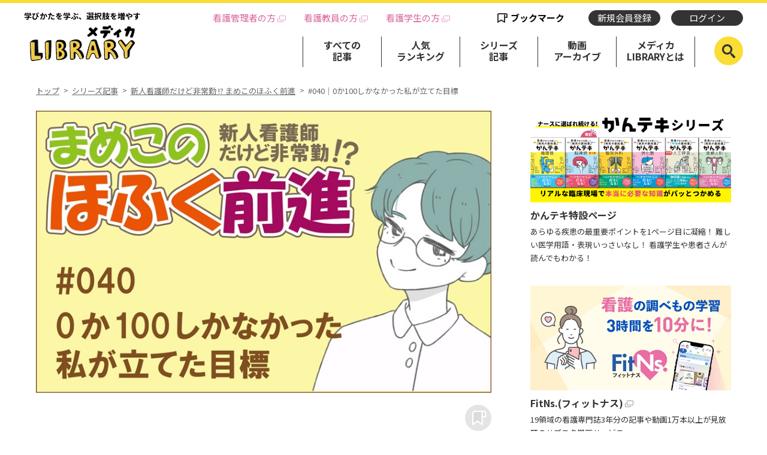

--- FILE ---
content_type: text/html; charset=UTF-8
request_url: https://ml.medica.co.jp/series/mameko/1236/
body_size: 32012
content:
<!doctype html>
<html lang="ja">
<head>
<meta charset="utf-8">
<meta name="viewport" content="width=device-width,user-scalable=0">

<title>新人看護師だけど非常勤 !? まめこのほふく前進｜#040｜0か100しかなかった私が立てた目標 | 新人看護師だけど非常勤 !? まめこのほふく前進 | メディカLIBRARY</title>

<link rel="shortcut icon" href="/favicon.ico">
<link rel="icon" href="/favicon.ico">
<link rel="apple-touch-icon" href="/favicon.png">

<meta name="description" content="学びかたを学ぶ、選択肢をふやす">
	<meta name="thumbnail" content="https://ml.medica.co.jp/files/20221017/ab8ab4ad77b7f9731da365b931af10451971e330.jpg">
	<meta property="og:type" content="article">
	<meta property="og:title" content="新人看護師だけど非常勤 !? まめこのほふく前進｜#040｜0か100しかなかった私が立てた目標 | 新人看護師だけど非常勤 !? まめこのほふく前進 | メディカLIBRARY">
	<meta property="og:url" content="https://ml.medica.co.jp/series/mameko/1236/">
	<meta property="og:image" content="https://ml.medica.co.jp/files/20221017/ab8ab4ad77b7f9731da365b931af10451971e330.jpg">
	<meta property="og:site_name" content="メディカLIBRARY">
	<meta property="og:description" content="学びかたを学ぶ、選択肢をふやす">
	<meta name="twitter:image" content="https://ml.medica.co.jp/files/20221017/ab8ab4ad77b7f9731da365b931af10451971e330.jpg">
	<meta name="twitter:card" content="summary_large_image" />
	<script type="text/javascript" src="/themes/default/js/jquery-3.3.1.min.js"></script>
	<link rel="stylesheet" media="all" href="/themes/default/css/style.css">
	<link rel="stylesheet" media="all" href="/themes/default/css/slick.css">
	<link rel="stylesheet" media="all" href="/themes/default/css/slick-theme.css">
	<script type="text/javascript" src="/themes/default/js/slick.min.js"></script>
	<script type="text/javascript" src="/themes/default/js/bodyScrollLock.min.js"></script>
    <script type="text/javascript" src="/themes/default/js/micromodal.min.js"></script>
	<script type="text/javascript" src="/themes/default/js/common.js"></script>
	<script src="https://cdnjs.cloudflare.com/ajax/libs/nunjucks/3.0.1/nunjucks.min.js"></script>
	<script src="/themes/default/js/api_templating.js" defer></script>
	<script src="https://cdn.jsdelivr.net/npm/js-cookie@2/src/js.cookie.min.js"></script><!-- Google Tag Manager -->
<script>(function(w,d,s,l,i){w[l]=w[l]||[];w[l].push({'gtm.start':
new Date().getTime(),event:'gtm.js'});var f=d.getElementsByTagName(s)[0],
j=d.createElement(s),dl=l!='dataLayer'?'&l='+l:'';j.async=true;j.src=
'https://www.googletagmanager.com/gtm.js?id='+i+dl;f.parentNode.insertBefore(j,f);
})(window,document,'script','dataLayer','GTM-5GHWN59');</script>
<!-- End Google Tag Manager -->

<!-- Global site tag (gtag.js) - Google Analytics -->
<script async src="https://www.googletagmanager.com/gtag/js?id=UA-21923747-24"></script>
<script>
  window.dataLayer = window.dataLayer || [];
  function gtag(){dataLayer.push(arguments);}
  gtag('js', new Date());
  gtag('config', 'UA-21923747-24', {
    'linker': {
      'domains': ['library.medica.co.jp', 'api-library.medica.co.jp', 'ml.medica.co.jp']
    }
  });
</script>
</head>
<body>

<header>
	<h1 id="logo"><span>学びかたを学ぶ、<br class="spOnly">選択肢を増やす</span>
		<a href="/"><img src="/themes/default/img/logo.svg" width="210" height="72" alt="メディカLIBRARY"></a>
	</h1>

	<nav id="gNavi">
		<div class="headTop">
			<ul class="headLinks pcFlex">
				<li><a href="https://kango.medica.co.jp/" id="link-header-001" target="_blank">看護管理者の方</a></li>
				<li><a href="https://ml.medica.co.jp/rapport/" id="link-header-002" target="_blank">看護教員の方</a></li>
				<li><a href="https://store.medica.co.jp/f/student_lp.html" id="link-header-003" target="_blank">看護学生の方</a></li>
			</ul>
			<ul class="headMembers">
				<li class="headBookmark is-pc">
									<button class="headBookmark__popup" type="button" data-micromodal-trigger="dialog-login">ブックマーク</button>
								</li>
				<li class="headRegistration">
											<a class="headRegistration__newMember" href="https://store.medica.co.jp/signup/?utm_source=library_NewMemberRegistration&utm_medium=library_Newmember_button&utm_campaign=library_NewMemberRegistration_Newmember_button" target="_blank">新規会員登録</a>
									</li>
				<li class="headStatus">
											<button class="headStatus__login" type="button" data-micromodal-trigger="dialog-login">ログイン</button>
									</li>
			</ul>
		</div>
		<ul class="mainNav pcFlex">
			<li><a href="/all/">すべての<br>記事</a></li>
			<li><a href="/ranking/">人気<br>ランキング</a></li>
			<li><a href="/series/">シリーズ<br>記事</a></li>
			<li><a href="/all-m/">動画<br>アーカイブ</a></li>
			<li><a href="/howto/">メディカ<br>LIBRARYとは</a></li>
			<li class="mainNavBookmark is-sp">
							<button class="mainNavBookmark__popup" type="button" data-micromodal-trigger="dialog-login">ブックマーク</button>
						</li>
		</ul>
		<p class="spOnly close"><img src="/themes/default/img/icon_close_nav.svg" width="40" height="40" alt="×"></p>
	</nav>
	<div id="headSearch">
		<p id="headSearchBtn"><img src="/themes/default/img/icon_search.svg" width="22" height="23" alt="検索リンク"></p>
		<div class="headSearchBody">
			<form class="search-form" method="get">
				<div class="headSearchSelect">
					<input class="visually-hidden" type="radio" name="cat" id="article" value="article" checked />
					<label for="article">記事</label>
					<input class="visually-hidden" type="radio" name="cat" id="movie" value="movie" />
					<label for="movie">動画</label>
				</div>
				<div class="headSearchKeywords">
					<input class="search-input" type="text" name="s" placeholder="キーワードを入力してください" title="検索" id="SearchWord">
					<button class="SearchBtn"><img src="/themes/default/img/icon_search.svg" width="22" height="23" alt=""></button>
				</div>
			</form>
		</div>
	</div><!-- search -->

	<p class="spOnly" id="spMenu"><span></span></p>
</header>


<link rel="stylesheet" type="text/css" href="/themes/default/css/series.css">
<link rel="stylesheet" type="text/css" href="/themes/default/css/check-modal.css">
<script type="text/javascript" src="/themes/default/js/check-modal.js" defer></script>
<main data-article-id="1236"
  data-article-chk="26869168">

  <ul class="spHeadNavi flex spOnly">
    <li><a href="/all/">すべての<br>記事</a></li>
    <li><a href="/ranking/">人気<br>ランキング</a></li>
    <li><a href="/series/">シリーズ<br>記事</a></li>
    <li><a href="/all-m/">動画<br>アーカイブ</a></li>
    <li><a href="/howto/">メディカ<br>LIBRARYとは</a></li>
</ul>
  <ul class="breadcrumb pcOnly">
    <li><a href="/">トップ</a></li>
    <li><a href="/series">シリーズ記事</a></li>
    <li><a href="/series/mameko">新人看護師だけど非常勤 !? まめこのほふく前進</a></li>
    <li>#040｜0か100しかなかった私が立てた目標</li>
    <!-- <li>#024　私に鎖をかけたのは私</li> -->
  </ul>
  

  <div class="pcFlex inner">
   <div class="mainColumn detail">
    <article>

              <figure class="mv">
          <img src="/files/20221017/ab8ab4ad77b7f9731da365b931af10451971e330.jpg"
             alt="新人看護師だけど非常勤 !? まめこのほふく前進｜#040｜0か100しかなかった私が立てた目標">
        </figure>
      
              <div class="article__bookmark">
                          <button class="out" type="button" data-micromodal-trigger="dialog-login">
                  <img src="/themes/default/img/icon_bookmark_off.svg" alt="">
              </button>
                      </div>
      
      <h1>新人看護師だけど非常勤 !? まめこのほふく前進｜#040｜0か100しかなかった私が立てた目標</h1>
      
      <time datetime="2022-10-20">2022/10/20</time>
              <p class="tag">
                  <a class="article-item-tag" href="/search/?t=まめこ" rel="tag">まめこ</a>
                  <a class="article-item-tag" href="/search/?t=新人看護師" rel="tag">新人看護師</a>
                </p>
      
      <section class="article-body">
        <p style="display:none;"></p>
      <p class="article-paragraph"><strong>農林大学校に退学届の提出や寮の荷物整理に向かう電車の中でこれまでの学校生活を思い起こしています。友だちからのリクエストで農林大学校内で始めたダンス練習。参加者との温度差で感じたフラストレーションが小学校時代を思い出させます。不登校だったものの医師の助言によって学校を休みたいときに休めるようになり、ゆったりと過ごしていました。ところが、友だちが塾に行き始めると自分との差がどんどん開いていくことを感じ、自分の将来についても不安を持つようになりました。そこで、自分に見えている世界のなかから、自分でも届くかもしれないと、看護師を目指すことを決意したのです&hellip;&hellip;</strong></p>
<p><b>

<a href="https://ml.medica.co.jp/search/?t=%E3%81%BE%E3%82%81%E3%81%93" target="_blank">▼バックナンバーを読む</a>

</b></p><h2 class="article-larage-heading">運動ができても意味がない？</h2>
<p class="article-paragraph">勉強ができなくても運動はできるから。<br />
そう思って自尊心を保っていましたが、中学受験をするクラスメイトに「受験には運動神経は関係ないよ。受験科目に体育はないからね」と言われました。<br />
<br />
薄々わかっていたことだけど、やっぱりそうなんだな〜。<br />
だよな〜と思いました。<br />
<br />
でも、勉強したいとは思わない。<br />
とりあえず、学校に行くことを継続しよう。<br />
それがいま、まずは私ができる精いっぱいの努力でした。<br />
<br />
勉強はその次でした。<br />
中学からは勉強を始められたらいいなと考えていました。<br />
<br />
それからというもの、座っていないといけないから座っていた授業を、なんとなくちゃんと受けてみることにしました。教科書を開いて、黒板を見ているだけだけど、受けようと思って受けるのは、ただ座っていただけとは何かが違います。<br />
<br />
暇になると意識がどこかにいっちゃうので、最初は教科書を開いて、落書きをしながら、黒板をぼんやりと眺めていました。先生の授業展開に合わせて、教科書をめくるところからスタートです。</p>
<h2 class="article-larage-heading">幼い私のストレス対処方法</h2>
<p class="article-paragraph">そうして5、6年生の2年間、嫌なことがあっても、日直がやりたくなくても、眠たくても、学校に行きました。<br />
<br />
0か100の性格だったので、家を出たいと思っている時間に間に合わないとなると、いままでは学校を休んでいました。<br />
<br />
母親に「まだ間に合うんだから行きなさい」と言われても、出ようと思っていた時間に間に合わなかったら絶対に外に出られません。どうしても出たくないのです。<br />
<br />
自分の意志に反して出ようとすると、全身の細胞が地団駄を踏んで泣き出します。そうなったら誰も止められません。自分を落ち着かせるために泣き始めたら2時間ほど泣きわめき続けます（この体力はどこから出てくるんでしょうか）。<br />
<br />
中学生になっても、高校生になっても、泣き始めると2時間コースでした。ですが、看護学生時代は泣きたくても泣けなくなっていました。<br />
<br />
泣き始めると長くなり、それによって寝る時間が遅くなり、実習の質が落ちることのほうがストレスだったからです。泣く感覚さえ忘れてしまっていた時期があります。<br />
<br />
そう考えると、泣ける時間があるときのほうが恵まれていたのかもしれません。<br />
<br />
<br />
小学4年生のころには、泣きわめくスイッチが入らないように、自分で「嫌だ」としっかり主張して、それを貫けるようになっていましたが、幼いころは主張しても「周りは当たり前にしてるから」と、嫌でもやらないといけなかったり、嫌な空間にいないといけなかったので、よく泣きわめいていました。<br />
<br />
ほかの子どもが我慢できることでも、過敏性ゆえに自分では対処できないほどのストレスに晒されていたんだと思います。泣くことは、私にとってSOSであり、ストレス対処方法でした。<br />
<br />
聞いた話では、クリニックを受診した際に私が泣きすぎて診察できないからと、母は受付から何も言われないまま、ただひたすら最後の順番まで待たされ、看護師には「こんなんじゃ診察できないから最後にしたよ」と言われたそうです。違うクリニックでは、診察が嫌すぎて、終わった瞬間、私は裸足でクリニックから飛び出して行ったという話もあります。<br />
<br />
<br />
また、親戚の祝賀会に強制的に参加させられ、フォーマルな服を着ていい子にしていなければならなかったときのことです。最初は普通に泣いていた私は、ストレス過多で自分の拳を口に突っ込みながら泣いていた記憶があります。<br />
<br />
このときは顎が外れそうでしたが、でも、それが唯一その場でできるストレス対処方法でした。</p>
<h2 class="article-larage-heading">発達障害を持っている子の育児</h2>
<p class="article-paragraph">後にわかりましたが、学校に間に合う時間でも1分でも超えてしまったら家から出られない、0か100の考えはASD（自閉スペクトラム症）の特性でした。<br />
<br />
本当に母は育児がたいへんだったと思います。<br />
<br />
過去の私の様子を母から聞くと、なぜ虐待されなかったのだろうかと不思議に思うほどです。母は我慢強く、わかり合えない相手をわかろうとし続けてくれました。育児本を読んでも知りたい回答が載っていないなか、模索しながらの育児を続け、母はパニック障害になってしまいました。<br />
<br />
私は、母のような人を新たに生み出さないために、こうして自身の話をできるだけリアルに書きたいと思っています。</p>
<h2 class="article-larage-heading">一度決めたから</h2>
<p class="article-paragraph">毎日学校に行くとなったら、家を出る時間までにちゃんと支度を終わらせなければならず、そのためには寝坊ができません。時間に間に合わなかったら絶対に行けないタイプだと、私自身がわかっていたからこそ、毎日同じ時間に起き続けました（ただし、これが後に強迫症状として私を苦しめることになります）。<br />
<br />
人生で初めて、自分が立てた目標を達成したはじめての経験でした。</p>
<p><b>

<a href="https://ml.medica.co.jp/search/?t=%E3%81%BE%E3%82%81%E3%81%93" target="_blank">▼バックナンバーを読む</a>

</b></p><p></p><div style="line-height: 1.4em"><span style="font-size: 1.2rem; color: rgb(102, 0, 0);"><b>プロフィール：まめこ</b></span><b><br></b>5年一貫の看護高校卒業後、林業学校に進学。現在は、病院と皮膚科クリニック のダブルワークをしながら、発達障害を持っていても負担なく働ける方法を模索中。ひなたぼっこが大好きで、天気がいい日はベランダでご飯を食べる。ちょっとした自慢はメリル・ストリープと握手したことがあること。最果タヒ著『君の言い訳は、最高の芸術』が好きな人はソウルメイトだと思ってる。ゴッホとモネが好き。夜中に食べる納豆ごはんは最強。</div>



<br><br>      </section>

    </article>

    <ul class="pager">
              <li class="prev"><a href="/series/mameko/1198/">前の記事へ</a></li>
                    <li class="next"><a href="/series/mameko/1259/">次の記事へ</a></li>
          </ul>

    <p class="backnumberLink">
      <a href="/series/mameko"
         target="_blank">新人看護師だけど非常勤 !? まめこのほふく前進<br class="spOnly"><span class="pcOnly">　</span>
         バックナンバーへ
      </a>
    </p>

          <p class="bnr"
  ><a href="https://api-library.medica.co.jp/fitns_entry/?utm_source=library_banner&amp;utm_medium=library_pr&amp;utm_campaign=LIBRARY_CTA20220325"
    target="_blank"
  ><img src="/img/bnr_cta.png" alt="FitNS."
  ></a
></p>
    
    
    <dl class="share">
      <dt>＼この記事をシェアする／</dt>
      <dd>
        <ul class="flex">
          <li><a href="https://www.facebook.com/sharer/sharer.php?u=https%3A%2F%2Fml.medica.co.jp%2Fseries%2Fmameko%2F1236%2F"
            target="_blank"
            ><img src="/themes/default/img/sns/icon_fb.svg" width="50" height="50" alt="Facebook"></a></li>
          <li><a href="https://twitter.com/intent/tweet?text=%E6%96%B0%E4%BA%BA%E7%9C%8B%E8%AD%B7%E5%B8%AB%E3%81%A0%E3%81%91%E3%81%A9%E9%9D%9E%E5%B8%B8%E5%8B%A4%20%21%3F%20%E3%81%BE%E3%82%81%E3%81%93%E3%81%AE%E3%81%BB%E3%81%B5%E3%81%8F%E5%89%8D%E9%80%B2%EF%BD%9C%23040%EF%BD%9C0%E3%81%8B100%E3%81%97%E3%81%8B%E3%81%AA%E3%81%8B%E3%81%A3%E3%81%9F%E7%A7%81%E3%81%8C%E7%AB%8B%E3%81%A6%E3%81%9F%E7%9B%AE%E6%A8%99&amp;url=https%3A%2F%2Fml.medica.co.jp%2Fseries%2Fmameko%2F1236%2F"
            target="_blank"
            ><img src="/themes/default/img/sns/icon_x.svg" width="50" height="50" alt="X"></a></li>
          <li><a href="https://social-plugins.line.me/lineit/share?url=https%3A%2F%2Fml.medica.co.jp%2Fseries%2Fmameko%2F1236%2F"
            target="_blank"
            ><img src="/themes/default/img/sns/icon_line.svg" width="50" height="50" alt="LINE"></a></li>
        </ul>
      </dd>
    </dl>

  </div><!-- /.mainColumn -->

<div class="side">


<!-- 関連商品 PC -->

    <script type="text/x-template" data-api-ref="/parts?type=side">
      <ul class="sideBnr">
        {% for item in items %}
        <li>
          <a href="{{ item.url }}"
             target="{% if item.target > 0 %}_blank{% else %}_self{% endif %}"
            ><img src="{{ item.media_file }}" alt="">
            <h3{% if (item.target > 0) %} class="window"{% endif %}>{{ item.title }}</h3>
          </a>
          <p class="ws-preline">{{ item.outline }}</p>
        </li>
        {% endfor %}
      </ul>
    </script>

    <dl class="sideNews sideBox">
        <dt>新着記事</dt>
        <dd>
         <script type="text/x-template" data-api-ref="/all?limit=5">
            <ul>
              {% for article in articles %}
              <li><a href="{{ article.url }}">
                <figure><img src="{{article.thumbnail}}" alt="{{article.title}}"></figure>
                <div>
                  <time>{{ article.published_at|date('Y.m.d') }}</time>
                  <p>{{ article.title|truncate(31, true) }}</p>
                </div>
              </a></li>
              {% endfor %}
            </ul>
          </script>
          <a href="/all/">新着記事の一覧へ</a>
        </dd>
    </dl>

    <dl class="sideRanking sideBox">
      <dt>このシリーズ記事の人気ランキング</dt>
      <dd>
        <script type="text/x-template" data-api-ref="/ranking?limit=5&amp;category_id=110">
          <ul>
            {% for article in articles %}
              <li><a href="{{article.url}}">
                <p class="rank">No.<span>{{loop.index}}</span></p>
                <figure><img src="{{ article.thumbnail }}" alt="{{ article.title }}"></figure>
                <div>
                <time>{{ article.published_at|date('Y.m.d') }}</time>
                <p>{{ article.title|truncate(31, true) }}</p>
                </div>
              </a></li>
            {% endfor %}
          </ul>
        </script>
        <a href="/series/mameko?order=rank">このシリーズ記事の人気ランキング一覧へ</a>
      </dd>
    </dl>

    <dl class="sideRanking sideBox">
      <dt>すべての記事の人気ランキング</dt>
      <dd>
        <script type="text/x-template" data-api-ref="/ranking?limit=5">
          <ul>
            {% for article in articles %}
              <li><a href="{{article.url}}">
                <p class="rank">No.<span>{{loop.index}}</span></p>
                <figure><img src="{{ article.thumbnail }}" alt="{{ article.title }}"></figure>
                <div>
                <time>{{ article.published_at|date('Y.m.d') }}</time>
                <p>{{ article.title|truncate(31, true) }}</p>
                </div>
              </a></li>
            {% endfor %}
          </ul>
        </script>
      </dd>
    </dl>
  </div><!-- /.side -->
  
<!-- 関連商品 SP -->

</div>
  
  <ul class="breadcrumb spOnly">
    <li><a href="/">トップ</a></li>
    <li><a href="/series">シリーズ記事</a></li>
    <li><a href="/">新人看護師だけど非常勤 !? まめこのほふく前進</a></li>
    <li>#040｜0か100しかなかった私が立てた目標</li>
    <!-- <li>#024　私に鎖をかけたのは私</li> -->
  </ul>


</main><!-- main -->

<script type="text/javascript">
$(document).ready(function() {

  // youtube
  $('iframe').each(function(){
    var p = $(this).parent();
    p.addClass('youtube-wrap');
  });

});
setTimeout(function(){
  const postData = {};
  const el = document.querySelector('*[data-article-id]');
  if (el) {
    postData.id = el.getAttribute('data-article-id');
    postData.chk = el.getAttribute('data-article-chk');
    $.post('/article/ranking/increment', postData);
  }
}, 10);
const BookmarkBtn = $('.btn_bookmark');
const OnBtnImg = '/themes/default/img/icon_bookmark_on.svg';
const OffBtnImg = '/themes/default/img/icon_bookmark_off.svg';

if ( BookmarkBtn.length > 0 )
	{
    BookmarkBtn.each(function(index, element){
      var targetid = $(this).data('targetid');
      var elm = $(this);
        $.ajax({
        url      : '/bookmark/btns.json',
        type: 'POST',
        data     : {
          type      : 0,
          target_id : targetid
        }
      }).done(function(json){
        if( json.res != 'OK' )
        {
          return;
        }
        if ( json.bookmark )
        {
          elm.children('img').attr('src', OnBtnImg);
        } else {
          elm.children('img').attr('src', OffBtnImg);
        }
      });
    });

	}
	// クリック
	BookmarkBtn.on('click', function(e){
    var targetid = $(this).data('targetid');
    var url = $(this).data('url');
    var uri = new URL(window.location.href);
    var status = $(this).data('status');
    var elm = $(this);
		if (status == true) {
      $.ajax({
        url      : '/bookmark/update.json',
        type: 'POST',
        data     : {
          type      : 0,
          url:uri.hostname + url,
          target_id : targetid
        }
      }).done(function(json){
        if( json.res != 'OK' )
        {
          return;
        } 
        if ( json.bookmark )
        {
          elm.children('img').attr('src', OnBtnImg);
        }
        else
        {
          elm.children('img').attr('src', OffBtnImg);
        }
      });
    }
	});
</script>

  <!-- ログインフォーム -->

<div id="dialog-login" class="dialog" aria-hidden="true">
    <div class="dialog__backdrop" data-micromodal-close></div>
    <div class="dialog__document dialog-login" tabindex="-1" role="dialog" aria-modal="true" aria-labelledby="title-login">
        <div class="dialog-login__inner">
            <h2 id="title-login" class="dialog-login__title">ログイン</h2>
            <p class="dialog-login__text">メディカID（メールアドレス）とパスワードを入力してください。<br>【メディカID（メールアドレス）のアカウントをご使用いただけます】</p>
            <p class="dialog-login__error"></p>
            <div class="dialog-login__form-wrapper">
				<form action="" method="post" id="login_form">
                    <div class="form__group">
                        <p class="form__group-header">
                            <label class="form__group-label" for="loginEmail">メディカID（メールアドレス）</label>
                        </p>
                        <div class="form__group-content">
                            <div class="form__text-input">
                                <p class="text-input">
                                    <input id="loginEmail" class="text-input__body" type="email" name="login_id" id="" autocomplete="email" required aria-required="true">
                                </p>
                            </div>
                            <p class="form__error" role="alert" id="errorEmail"></p>
                        </div>
                    </div>
                    <div class="form__group">
                        <p class="form__group-header">
                            <label class="form__group-label" for="loginPassword">パスワード</label>
                        </p>
                        <div class="form__group-content">
                            <div class="form__text-input">
                                <p class="text-input">
                                    <input id="loginPassword" class="text-input__body" type="password" name="login_pw" autocomplete="current-password" required aria-required="true">
                                </p>
                            </div>
                            <p class="form__error" role="alert" id="errorPassword"></p>
                        </div>
                    </div>
                    <div class="form__group">
                        <label class="privacy">
                            <input id="loginOmit" class="checkbox-input" type="checkbox" name="autologin" required aria-required="true">
                            <span class="checkbox-icon"></span>
                            <span class="privacy__text">ログイン状態を保持する</span>
                        </label>
                    </div>
                    <div class="form__btn-wrapper">
                        <button class="form__btn" type="button" id="login_btn">ログイン</button>
                    </div>
					<input type="hidden" class="token" name="_token_id" value="3b4cf10aa5cef95b8df3367cb4a0f1404769ffaf812c5809960b146cd306043e1a8f9846cccbb08c80c08370a9057f7341035e9cbdeba563f980a12bdda0632c">                </form>
            </div>
            <p class="dialog-login__link">
                <a href="https://store.medica.co.jp/signin">パスワードをお忘れの方はこちら</a>
            </p>
            <p class="dialog-login__link">
                <a href="https://store.medica.co.jp/signup/?utm_source=library_NewMemberRegistration&utm_medium=library_login_button&utm_campaign=library_NewMemberRegistration_login_button" target="_blank">新規会員登録はこちら</a>
            </p>
        </div>
        <button class="dialog__close" type="button" data-micromodal-close></button>
    </div>
</div>

<div id="dialog-check" class="dialog" aria-hidden="true">
    <div class="dialog__backdrop"></div>
    <div class="dialog__document dialog-check" tabindex="-1" role="dialog" aria-modal="true" aria-labelledby="title-login">
        <div class="dialog-check__inner">
            <p class="dialog-check__lede">こちらには、国内の医療関係者を対象に医療用医薬品等を適正に<br class="pcOnly">ご使用いただくための情報を掲載しています。<br>
            一般の方および国外の医療関係者に対する情報提供を目的としたものではないことをご了承ください。</p>
            <h2 class="dialog-check__title">あなたは医療従事者ですか？</h2>
            <div class="dialog-check__btns">
                <button id="modal-confirm" class="dialog-check__btn" type="submit">はい</button>
                <a class="dialog-check__btn dialog-check__btn--no" href="/">いいえ</a>
            </div>
        </div>
    </div>
</div>




<footer>
	<div class="inner pcFlex">
		<div class="footLogo">
			<p class="footLogo__main"><a href="/"><img src="/themes/default/img/logo.svg" width="200" height="68" alt="メディカLIBRARY"></a><br>
			<a href="https://www.medica.co.jp/corporate/" target="_blank">from<img src="/themes/default/img/logo_medica.svg" width="152" height="17" alt="株式会社メディカ出版"></a>
			</p>
			<ul class="footLogo__sns">
				<li><a href="https://twitter.com/medicashuppan" target="_blank"><img src="/themes/default/img/icon_x.svg" width="26" height="26" alt="X">メディカ出版公式</a></li>
				<li><a href="https://lin.ee/ceA3MAwV" target="_blank"><img src="/themes/default/img/icon_line.svg" width="26" height="26" alt="LINE">メディカ出版公式</a></li>
			</ul>
		</div>
		<div class="footNav flex">
			<div class="pcFlex">
				<ul>
					<li><a href="/all/">すべての記事</a></li>
					<li><a href="/ranking/">人気ランキング</a></li>
					<li><a href="/series/">シリーズ記事</a></li>
					<li><a href="/all-m/">動画アーカイブ</a></li>
					<li><a href="/howto/">メディカLIBRARY<br class="spOnly">とは</a></li>
					<li class="footNav__Bookmark">
											<button class="footNav__Bookmark-popup" type="button" data-micromodal-trigger="dialog-login">ブックマーク</button>
										</li>
				</ul>
				<ul>
					<li><a href="https://kango.medica.co.jp/" target="_blank" class="window">看護管理者の方</a></li>
					<li><a href="https://ml.medica.co.jp/rapport/" target="_blank" class="window">看護教員の方</a></li>
					<li><a href="https://store.medica.co.jp/f/student_lp.html" target="_blank" class="window">看護学生の方</a></li>
				</ul>
			</div>
			<div class="pcFlex">
				<ul>
					<li><a href="https://api-library.medica.co.jp/fitns_entry/" target="_blank" class="window">FitNs.（フィットナス）</a></li>
					<li><a href="https://api-library.medica.co.jp/bens_entry/" target="_blank" class="window">BeNs.（ビーナス）</a></li>
					<li><a href="https://database.medica.co.jp/yomedica/" target="_blank" class="window">ヨメディカ</a></li>
					<li><a href="https://database.medica.co.jp/" target="_blank" class="window">コンテンツライブラリ</a></li>
				</ul>
				<ul>
					<li><a href="https://www.medica.co.jp/corporate/" target="_blank" class="window">会社概要</a></li>
					<li><a href="https://store.medica.co.jp/agreement.html" target="_blank" class="window">利用規約</a></li>
					<li><a href="https://store.medica.co.jp/privacy.html" target="_blank" class="window">個人情報への取り組み</a></li>
					<li><a href="https://store.medica.co.jp/medicaid.html" target="_blank" class="window">メディカIDとは</a></li>
				</ul>
			</div>
		</div>
	</div>
	<small>Copyright &copy; MEDICUS SHUPPAN,Publishers Co., Ltd.All Rights Reserved.</small>
</footer>


</body>
</html>

--- FILE ---
content_type: text/css
request_url: https://ml.medica.co.jp/themes/default/css/series.css
body_size: 8337
content:
@charset "UTF-8";
/*
series
*/
/*----------------------------------------------
              Series all
---------------------------------------------*/
.seriesTitle {
  border-top: 4px #fadd35 solid;
  background: url("../img/bg_ttl_series.png") no-repeat center bottom/auto 61px;
  max-width: 1160px;
  margin: 0 auto 60px;
  padding: 28px 0 32px;
  font-size: 30px;
  font-weight: 700;
  text-align: center;
  line-height: 1.1;
}

@media screen and (min-width: 1160px) {
  .seriesTitle {
    border-top: 4px #fadd35 solid;
    background: url("../img/bg_ttl_series.png") no-repeat 95% bottom/auto 61px;
  }
} /*-PC only-*/
.seriesList li {
  margin-bottom: 40px;
}

.seriesList li figure {
  position: relative;
  max-width: 760px;
  margin: 0 auto;
}

.seriesList li figure img {
  border-radius: 10px;
}

.seriesList li figure::after {
  content: "";
  display: block;
  background: url("../img/series_arrow.png") no-repeat right bottom/100% auto;
  width: 40px;
  height: 40px;
  position: absolute;
  bottom: 0;
  right: 0;
}

.seriesList li h2 {
  margin-top: 15px;
  margin-bottom: 5px;
  font-size: 20px;
  line-height: 1.5;
}

.seriesList li p {
  color: #666666;
  font-size: 16px;
  line-height: 1.625;
}

@media screen and (min-width: 769px) {
  .seriesList li {
    width: 48.3%;
    max-width: 560px;
  }
} /*-PC only-*/
@media screen and (max-width: 768px) {
  .seriesTitle {
    border-top: 3px #fadd35 solid;
    background: url("../img/bg_ttl_series.png") no-repeat center bottom/auto 45px;
    margin: 0 auto 40px;
    padding: 24px 0 25px;
    font-size: 21px;
  }
  .seriesList li {
    margin-bottom: 30px;
  }
  .seriesList li figure::after {
    width: 36px;
    height: 36px;
  }
  .seriesList li h2 {
    margin-top: 10px;
    margin-bottom: 4px;
    font-size: 16px;
    line-height: 1.625;
  }
  .seriesList li p {
    font-size: 13px;
    line-height: 1.6;
  }
} /*-SP only-*/
/*----------------------------------------------
              Series
---------------------------------------------*/
.seriesLead {
  margin-bottom: 48px;
  font-size: 18px;
  font-weight: 700;
}

@media screen and (max-width: 768px) {
  .seriesLead {
    padding: 0 5.3%;
    margin-bottom: 32px;
    font-size: 15px;
  }
} /*-SP only-*/
/*----------------------------------------------
              article
---------------------------------------------*/
.detail article .mv {
  margin-bottom: 20px;
}
.detail article .mv .ulizahtml5.uliza-skin-skin1 {
  width: 100% !important;
  height: 100% !important;
}

.detail article h1 {
  margin-bottom: 15px;
  font-size: 32px;
  font-weight: 700;
  line-height: 1.5;
}

.detail article time {
  display: block;
  margin-bottom: 10px;
  color: #666666;
  font-size: 16px;
  font-weight: 700;
}

.detail article h2 {
  margin-top: 60px;
  margin-bottom: 20px;
  font-size: 26px;
  line-height: 1.4;
}

.detail article p + p {
  margin-top: 2em;
}

.detail article .articleLead {
  margin-top: 40px;
  font-weight: 700;
}

.articleImg {
  margin: 25px 0 25px;
  text-align: center;
}

.articleImg figcaption {
  display: block;
  padding: 12px 0 0;
  width: 100%;
  font-size: 16px;
  line-height: 1.4;
  text-align: center;
}

.profile {
  border-radius: 12px;
  background: #fcf0e6;
  padding: 25px 30px 25px;
  margin: 60px 0 0;
}

.profile h3 {
  margin-bottom: 8px;
  color: #7f4e20;
  font-size: 18px;
  line-height: 1.2;
}

.detail article .profile p {
  font-size: 14px;
  line-height: 1.86;
}

.pager {
  display: flex;
  justify-content: space-between;
  margin: 60px 0 0;
}

.pager li a {
  position: relative;
  display: block;
  border-radius: 24px;
  background: #fadd35;
  width: 200px;
  font-size: 16px;
  font-weight: 700;
  text-align: center;
  line-height: 48px;
}

.pager li a::after {
  content: "";
  position: absolute;
  top: 50%;
  right: 22px;
  display: block;
  border-top: 2px #333 solid;
  border-right: 2px #333 solid;
  width: 8px;
  height: 8px;
  margin-top: -4px;
  transform: rotate(45deg);
}

.pager .prev {
  margin: 0 auto 0 0;
}

.pager .next {
  margin: 0 0 0 auto;
}

.pager .prev a::after {
  border: none;
  border-bottom: 2px #333 solid;
  border-left: 2px #333 solid;
  right: auto;
  left: 22px;
}

.backnumberLink {
  margin-top: 25px;
  padding: 0 5.3%;
  font-size: 16px;
  line-height: 1.5;
  text-align: center;
}

.backnumberLink a {
  color: #3974e3;
  text-decoration: underline;
}

.detail .bnr {
  margin: 75px 0 0;
  text-align: center;
}

.detail .share {
  margin-top: 75px;
  text-align: center;
}

.share dt {
  margin-bottom: 15px;
  font-weight: 700;
  font-size: 16px;
}

.share dd ul {
  justify-content: center;
}

.share dd ul li {
  margin: 0 15px;
}

@media screen and (min-width: 769px) {
  .articleImg.pcFlex img {
    max-width: 50%;
  }
} /*-PC only-*/
@media screen and (max-width: 768px) {
  .detail article {
    padding: 0 5.3%;
  }
  .detail article .mv {
    margin-bottom: 15px;
  }
  .detail article h1 {
    margin-bottom: 15px;
    font-size: 20px;
    line-height: 1.6;
  }
  .detail article time {
    margin-bottom: 8px;
    font-size: 14px;
  }
  .detail article h2 {
    margin-top: 46px;
    margin-bottom: 20px;
    font-size: 18px;
  }
  .detail article p {
    font-size: 14px;
  }
  .detail article .articleLead {
    margin-top: 16px;
    font-size: 15px;
  }
  .articleImg {
    margin: 25px 0 25px;
  }
  .articleImg figcaption {
    padding: 10px 0 0;
    font-size: 12px;
  }
  .profile {
    padding: 25px 18px 25px;
    margin: 50px 0 0;
  }
  .profile h3 {
    margin-bottom: 8px;
    font-size: 16px;
  }
  .detail article .profile p {
    font-size: 13px;
    line-height: 2;
  }
  .pager {
    margin: 60px 5.3% 0;
  }
  .pager li a {
    width: 150px;
    font-size: 14px;
    line-height: 42px;
  }
  .pager li a::after {
    width: 6px;
    height: 6px;
    margin-top: -3px;
  }
  .backnumberLink {
    margin-top: 20px;
    font-size: 14px;
    line-height: 1.6;
  }
  .detail .bnr {
    margin: 55px 5.3% 0;
  }
  .detail .share {
    margin-top: 50px;
    margin-bottom: 60px;
  }
  .share dt {
    margin-bottom: 8px;
    font-size: 14px;
  }
  .share dd ul li {
    margin: 0 15px;
  }
} /*-SP only-*/
/*----------------------------------------------
              2022/03/30追記
---------------------------------------------*/
.detail article .article-small-heading {
  margin-top: 2em;
}

.detail article .article-small-heading + p {
  margin-top: 2em;
}

.detail article .article-medium-heading {
  margin-top: 2em;
}

.detail article .article-medium-heading + p {
  margin-top: 2em;
}

.detail article .article-image {
  margin-top: 32px;
}

.detail article .article-image + p {
  margin-top: 32px;
}

.detail article p + h3 {
  margin-top: 2em;
}

.detail article p + span {
  display: inline-block;
  margin-top: 2em;
}

.detail article p + ansp {
  display: inline-block;
  margin-top: 2em;
}

.detail .article__bookmark {
  width: 44px;
  margin-left: auto;
}
@media screen and (max-width: 768px) {
  .detail .article__bookmark {
    margin-bottom: 10px;
  }
}

.detail article .mv .in {
  display: none;
}
.detail article .mv .out {
  display: block;
}
.detail article .mv .out button {
  width: 100%;
  display: block;
  border: none;
  padding: 0;
  background-color: transparent;
}
.detail article .mv .movie-thumb {
  overflow: hidden;
  position: relative;
}
.detail article .mv .movie-thumb img {
  width: 100%;
  transition: 0.2s ease-in-out;
}
.detail article .mv .movie-thumb:after {
  transition: 0.2s ease-in-out;
  content: "";
  position: absolute;
  top: 50%;
  left: 50%;
  transform: translate(-50%, -50%);
  width: 89px;
  height: 89px;
  background-image: url("/img/icon_movie-play.png");
  background-size: 100% 100%;
}
@media screen and (max-width: 768px) {
  .detail article .mv .movie-thumb:after {
    width: 45px;
    height: 45px;
  }
}
.detail article .mv:hover .movie-thumb img {
  opacity: 0.8;
  transform: scale(1.03, 1.03);
}
.detail article .mv:hover .movie-thumb:after {
  opacity: 0.8;
}

.is-login .detail article .mv .in {
  display: block;
  width: 100% !important;
  height: 35.4vw !important;
  max-height: 407px !important;
}
@media screen and (max-width: 768px) {
  .is-login .detail article .mv .in {
    max-height: none;
    height: 47.8vw !important;
  }
}
.is-login .detail article .mv .out {
  display: none;
}

--- FILE ---
content_type: text/css
request_url: https://ml.medica.co.jp/themes/default/css/check-modal.css
body_size: 2066
content:
@charset "UTF-8";

.dialog-check {
  width: 100%;
  max-width: 925px;
  background-color: #fff;
  border-radius: 10px;
}

.dialog-check__inner {
  padding: 34px 4.8648648649% 35px;
}
@media screen and (max-width: 768px) {
  .dialog-check__inner {
    padding: 25px 15px 26px;
  }
}

.dialog-check__lede {
  text-align: center;
  font-size: 18px;
  line-height: 1.666;
  margin-bottom: 25px;
}
@media screen and (max-width: 768px) {
  .dialog-check__lede {
    text-align: left;
    font-size: 14px;
    line-height: 2;
    font-feature-settings: normal;
  }
}

.dialog-check__title {
  font-size: 20px;
  line-height: 1.5;
  text-align: center;
}
@media screen and (max-width: 768px) {
  .dialog-check__title {
    font-size: 16px;
  }
}

.dialog-check__btns {
  display: flex;
  justify-content: center;
  margin-top: 25px;
}
@media screen and (max-width: 768px) {
  .dialog-check__btns {
    display: block;
  }
}

.dialog-check__btn {
  position: relative;
  display: flex;
  align-items: center;
  justify-content: center;
  border-radius: 9999px;
  background: #fadd35;
  width: 402px;
  height: 60px;
  padding: 0;
  font-size: 18px;
  font-weight: 700;
  text-align: center;
  line-height: 1.55;
  border: none;
  cursor: pointer;
  -webkit-appearance: none;
     -moz-appearance: none;
          appearance: none;
  transition: opacity 0.4s ease-in-out;
  color: #333;
}
@media screen and (max-width: 768px) {
  .dialog-check__btn {
    width: 100%;
    height: 50px;
    font-size: 16px;
  }
}
.dialog-check__btn:hover {
  opacity: 0.8;
}
.dialog-check__btn + .dialog-check__btn {
  margin-left: 20px;
}
@media screen and (max-width: 768px) {
  .dialog-check__btn + .dialog-check__btn {
    margin-left: 0;
    margin-top: 20px;
  }
}
.dialog-check__btn::after {
  content: "";
  position: absolute;
  top: 50%;
  right: 20px;
  transform: translateY(-50%) rotate(225deg);
  display: block;
  content: "";
  width: 8px;
  height: 8px;
  border-left: 2px solid #333;
  border-bottom: 2px solid #333;
}

.dialog-check__btn--no {
  background-color: #e4e4e4;
}

--- FILE ---
content_type: application/javascript
request_url: https://ml.medica.co.jp/themes/default/js/check-modal.js
body_size: 688
content:
$(function() {
   const modalUrl = [
      '/series/single/1760/'
   ];
   const pathName = location.pathname;
   if (modalUrl.includes(pathName) === true) {
      modal();
   }
});

function modal(){
   $('#modal-confirm').on('click', function() {
      Cookies.set('enter', 'on');
      $('#dialog-check').removeClass('is-open');
      $('#dialog-check').attr('aria-hidden', 'true');
      bodyScrollLock.clearAllBodyScrollLocks();
    });
  const enter = Cookies.get('enter');
  if (enter != 'on') {
     $('#dialog-check').addClass('is-open');
     $('#dialog-check').attr('aria-hidden', 'false');
     bodyScrollLock.disableBodyScroll(document.getElementById('dialog-check'));
  }
};

--- FILE ---
content_type: image/svg+xml
request_url: https://ml.medica.co.jp/themes/default/img/icon_bookmark_off.svg
body_size: 710
content:
<svg id="_レイヤー_2" xmlns="http://www.w3.org/2000/svg" width="36" height="36" viewBox="0 0 36 36"><defs><style>.cls-3{fill:#dbdbdd}</style></defs><g id="_レイヤー_1-2"><circle cx="18" cy="18" r="18" style="fill:#e4e4e4"/><path d="M25.65 8.1H13.12c-1.78 0-3.22 1.46-3.22 3.26V27.1c0 .34.19.65.49.81.3.15.66.12.93-.09l5.76-4.32 5.77 4.32c.16.12.34.18.53.18.14 0 .27-.03.4-.09.3-.15.49-.46.49-.81v-10h3.65c.48 0 .87-.41.87-.91v-4.78c0-1.82-1.41-3.3-3.15-3.3Z" style="fill:#fff"/><path class="cls-3" d="M17.68 21.66a.9.9 0 0 0-1.08 0l-4.91 3.64V11.36c0-.81.65-1.46 1.46-1.46h9.79c-.32.48-.45 1.45-.45 1.46V25.3l-4.81-3.64ZM24.3 15.3H27v-3.91c0-.82-.57-1.49-1.35-1.49s-1.35.67-1.35 1.49v3.91Z"/></g></svg>

--- FILE ---
content_type: application/javascript
request_url: https://ml.medica.co.jp/themes/default/js/api_templating.js
body_size: 1809
content:

// data-api-ref で取得したコンテンツで差し替え
// nunjucks.js に依存

nunjucks.configure({ autoescape: true });

const njkEnv = new nunjucks.Environment();

njkEnv.addFilter('date', function (inStr, fmt) {
  if (!fmt) return fmt;
  const d = (inStr == "now") ? new Date() : new Date(inStr);
  // d.setTime(d.getTime() + (Math.random() * 200 -100) *24 *60 *60 *1000);
  let dateStr = String(fmt).replace(/(.)/g
    , function (s, p1) {
      switch (p1) {
        case 'Y':
          return d.getFullYear();
        case 'm':
          return ("0" + (d.getMonth() + 1)).replace(/^.*(..)$/, "$1");
        case 'd':
          return ("0" + d.getDate()).replace(/^.*(..)$/, "$1");
        case 'n':
          return "" + (d.getMonth() + 1);
        case 'j':
          return "" + d.getDate();
        case 'H':
          return ("0" + d.getHours()).replace(/^.*(..)$/, "$1");
        case 'G':
          return String(d.getHours());
        case 'i':
          return ("0" + d.getMinutes()).replace(/^.*(..)$/, "$1");
        case 's':
          return ("0" + d.getSeconds()).replace(/^.*(..)$/, "$1");
        case 'w':
          return d.getDay();
        default:
          return p1;
      }
    });
  return dateStr;
});

const templateElems = document.querySelectorAll('script[data-api-ref]');
// console.debug({ templateElems });
$.each(templateElems, function (idx, elem) {
  try {
    const tplSrc = elem.innerHTML;
    const url = elem.getAttribute('data-api-ref');
    $.get(url, function (res) {
      console.debug("r", res);
      if (typeof (res) != 'object') {
        console.log("No correct data", url, res);
        return;
      }
      const html = njkEnv.renderString(tplSrc, res);
      $(elem).after(html).remove();
    })
  } catch (e) {
    console.warn(e);
  }
});


--- FILE ---
content_type: application/javascript
request_url: https://ml.medica.co.jp/themes/default/js/common.js
body_size: 12001
content:
const EnvUrl = {
   LOCAL_HOST: 'http://localhost:8000/',
   STAGE: 'https://ml-medica.stage.contenna.net/',
   PRODUCTION: 'https://ml.medica.co.jp/'
};
//メールアドレスチェック
const regexp = /^[a-zA-Z0-9_+-]+(\.[a-zA-Z0-9_+-]+)*@([a-zA-Z0-9][a-zA-Z0-9-]*[a-zA-Z0-9]*\.)+[a-zA-Z]{2,}$/;

/*クッキーに滞在中のURLを格納*/
$(function(){
   if(!document.URL.match(/signup/)) {
      var value = location.href;
      Cookies.set('BackUrl', value);
   }
   
   var BacktoBefore = $('#BacktoBefore');
   BacktoBefore.click(function() {
      const BackUrl = Cookies.get("BackUrl");
      Cookies.remove("BackUrl");
      if (BackUrl != "" && typeof BackUrl != "undefined") {
         window.location.href = BackUrl;
      } else {
         window.location.href = 'https://ml.medica.co.jp/';
      }
   });
});

/*スムーススクロール*/
$(function(){
   $("a[href ^='#']:not(.recordList a[href ^='#'],#popUpArea a[href ^='#'])").click(function() {
      var speed = 400; // ミリ秒
      var href= $(this).attr("href");
      var target = $(href == "#" || href == "" ? 'html' : href);
      var position = target.offset().top;
      $('body,html').animate({scrollTop:position}, speed, 'swing');
      return false;
   });
});

//検索
$(function(){
   $(".SearchBtn").click(function() {
      const SearchWord = $('#SearchWord').val();
      const cat = $('input:radio[name="cat"]:checked').val();
      if (cat == 'movie') {
         if (SearchWord != "") {
            $(this).parents('form').attr('action', '/movie_search/');
         } else {
            $(this).parents('form').attr("method", 'POST');
            $(this).parents('form').attr('action', '/all-m');
         }
         
      } else {
         $(this).parents('form').attr('action', '/search/');
      }
      $(this).parents('form').submit();
   });
 });


//ブックマーク 記事詳細
$(function() {
   $('#BookmarkBtn').click(function(event) {
   	event.preventDefault();
    	var recid = $(this).attr('href');
    	var type = $(this).attr('data-type');
    	$(this).toggleClass("active");
   });
});


//ページトップへ
$(function() {
	var topBtn = $('#pageTop');	
	topBtn.hide();
	//スクロールが100に達したらボタン表示
	$(window).scroll(function () {
		if ($(this).scrollTop() > 100) {
			topBtn.fadeIn();
		} else {
			topBtn.fadeOut();
		}
	});
	//スクロールしてトップ
    topBtn.click(function () {
		$('body,html').animate({
			scrollTop: 0
		}, 500);
		return false;
    });
});

//search
$(function() {
   $('#headSearchBtn').click(function() {
    $(this).toggleClass("active");    
   });
});


/* SP menu btn*/
$(function() {
   $('#spMenu').click(function() {
      $(this).toggleClass("active");
      $('header').toggleClass("active");
      if($(this).hasClass("active")){
         bodyScrollLock.disableBodyScroll(document.getElementById('gNavi'));
         $(document.body).append($("<div id='BlackWindow'></div>"));
         $("#BlackWindow").fadeIn(300);
      } else{
         bodyScrollLock.clearAllBodyScrollLocks();
         $("#BlackWindow").fadeOut(300);
         $("#BlackWindow").remove();
      }
   });
   $('#gNavi .close').click(function() {
      $('header').removeClass("active");
      $("#spMenu").removeClass("active");
      bodyScrollLock.clearAllBodyScrollLocks();
      $("#BlackWindow").fadeOut(300);
      $("#BlackWindow").remove();
   });
   $(document).on('click','#BlackWindow',function() {
      $('header').removeClass("active");
      $("#spMenu").removeClass("active");
      bodyScrollLock.clearAllBodyScrollLocks();
      $("#BlackWindow").fadeOut(300);
      $("#BlackWindow").remove();
   });
   
   //ログイン
   $('#login_btn').on('click', function(){
      //エラーフラグ
      var LoginCompFlg = true;
      //Input
      const loginEmail = $('#loginEmail');
      const loginPassword = $('#loginPassword');
      //エラーフィールド
      const ERROR_FIELD_LOGINID = $('#errorEmail');
      const ERROR_FIELD_PASSWORD = $('#errorPassword');
      const ERROR_DIALOG = $('.dialog-login__error');

      loginEmail.removeClass('error');
      loginPassword.removeClass('error');

      if(loginEmail.val() === ''){
         ERROR_FIELD_LOGINID.text('『メディカID』は必須です。');
     //    loginEmail.focus();
         loginEmail.addClass('error');
         LoginCompFlg = false;
      } else {
         if(regexp.test(loginEmail.val()) == false){
            ERROR_FIELD_LOGINID.text('『メディカID』を正しく入力してください');
      //      loginEmail.focus();
            loginEmail.addClass('error');
            LoginCompFlg = false;
         } else {
            ERROR_FIELD_LOGINID.text("");
         }
      }

      if(loginPassword.val() === ''){
         ERROR_FIELD_PASSWORD.text('『パスワード』を入力してください');
         loginPassword.focus();
         LoginCompFlg = false;
         loginPassword.addClass('error');
      } else {
         ERROR_FIELD_PASSWORD.text('');
      }

      if (LoginCompFlg == false) {
         return false;
      }

      $.ajax({
         type:  "post",
            url:  EnvUrl.PRODUCTION + 'login/index.json',
            data: $('#login_form').serialize()
         }).done(function(json){
         //   console.log(json);
            if( json.res != 'OK' )
            {  
               ERROR_FIELD_LOGINID.text('');
               ERROR_FIELD_PASSWORD.text('');
               loginEmail.addClass('error');
               loginPassword.addClass('error');

             //  console.log(json);
               if ( json.result.emessage.match(/メディカパスポートID/)) {
                  let newstr = json.result.emessage.replace('メディカパスポートID', 'ログインID');
                  ERROR_FIELD_PASSWORD.text(newstr);
               } else {
                  if (json.result.emessage == 'パスワードの書式不正エラーです。') {
                     ERROR_FIELD_PASSWORD.text('ログインIDとパスワードが一致しません。');
                  } else {
                     ERROR_FIELD_PASSWORD.text(json.result.emessage);
                  }
               }
               return;
            }
         location.reload();
         })
      .fail(function (data) {
      });
   });

    //会員登録
    $('#pre_signup_btn').on('click', function(){
      //エラーフラグ
      var CompFlg = true;
      //Input
      const PreSignupEmail = $('#pre_signup_email');
      const PreSignupPrivacy = $('#pre_signup_privacy');
      //エラーフィールド
      const ERROR_FIELD_Email = $('.errorEmail');
      const ERROR_FIELD_Privacy = $('.errorPrivacy');

      if(PreSignupEmail.val() === ''){
         ERROR_FIELD_Email.text('『メールアドレス』は必須です。');
     //    PreSignupEmail.focus();
         CompFlg = false;
      } else {
         if(regexp.test(PreSignupEmail.val()) == false){
            ERROR_FIELD_Email.text('正しいメールアドレスの形式で入力してください。');
     //       PreSignupEmail.focus();
            CompFlg = false;
         } else {
            ERROR_FIELD_Email.text("");
         }
      }

      if (PreSignupPrivacy.prop("checked") == false) {
         ERROR_FIELD_Privacy.text("『個人情報の取り扱いへの同意』のチェックは必須です。");
         CompFlg = false;
      } else {
         ERROR_FIELD_Privacy.text("");
      }

      if (CompFlg == false) {
         return false;
      }

      $.ajax({
         type:  "post",
            url:  EnvUrl.PRODUCTION + 'login/pre_signup.json',
            data: $('#pre_signup_form').serialize()
         }).done(function(json){
       //  console.log(json);
            if( json.res != 'OK' )
            {
           //    ERROR_FIELD_Email.text('');
           //    ERROR_FIELD_Privacy.text('');

               // メディカパスポートIDは存在するがパスワードが不一致
               if (json.result.rcode == 101) {
                  ERROR_FIELD_Email.text('既に、登録済みのメールアドレスです。');
               } else {
                  ERROR_FIELD_Email.text(json.result.emessage);
               }
               
               return false;
            } else {
               window.location.href = EnvUrl.PRODUCTION + 'signup_comp';
            }
            
         })
      .fail(function (data) {
      });
   });

   //ログアウト
   $('.logout_btn').on('click', function(){
      $.ajax({
            type:  "post",
            data: { "mode" : 'logout' },
            url:  EnvUrl.PRODUCTION + '/login/logout.json'
         }).done(function(json){
      //   console.log(json);
            if( json.res != 'OK' )
            {
        //       console.log(json);
               return;
            }
         location.reload();
         })
      .fail(function (data) {
      });
   });

   // 確認
	$(document).on('click', '#btn_confirm', function(e){
		//$('#error_msg').html('');
		$('.form__error').text('');
		$('input, div, textarea').removeClass('error');
		
		$.ajax({
      	type: "POST",
			url:  '/signup/regist/' + $('#id').val(),
			data: $('#id_registration').serialize()
		}).done(function(json){
     //	 console.log(json);
			if( json.res != 'OK' )
			{
			//	$('#error_msg').html('<div class="err_header">正しく入力されていない項目があります。メッセージをご確認の上、もう一度ご入力ください。</div>');
				Object.keys(json.error).forEach(function(key) {
					$('p[data-rel="'+key+'"]').text(json.error[key]);
               if (key == 'email' || key == 'passwd' || key == 'kana_sei' || key == 'kana_mei'|| key == 'sei'|| key == 'mei') {
                  $("[name='" + key + "']").addClass('error');
               }
				});

				return;
			}
			$('#input_area').hide();
			$('#confirm_area').html(json.html).show();
			$('body, html').animate({ scrollTop: 0 }, 500);
		});
	});

   // 送信
	$(document).on('click', '#btn_send', function(e){
		e.preventDefault();
		$('#btn_send').hide();
		$('#btn_back').hide();
		$('#wait_msg').html('ただいま送信中です。しばらくお待ちください。').show();
		$.ajax({
         type: "POST",
			url:  '/signup/send.json',
			data: $('#confirm_form').serialize()
		}).done(function(json){
     //    console.log(json);
         switch (json.res) {
            case 'ERROR':
               window.location.href = EnvUrl.PRODUCTION + 'signup/error';
               return;
            break;
            case 'NO':
               $('#btn_send').show();
               $('#btn_back').show();
               $('#wait_msg').hide();
               return;
            break;
            default:
               window.location.href = EnvUrl.PRODUCTION + 'signup/regist_comp';
         }
			//$('#confirm_area').hide();
	//		$('#send_area').html(json.html).show();
		});
	});

   // 戻る
	$(document).on('click', '#btn_back', function(e){
		$('#confirm_area').html('').hide();
		$('#input_area').show();
	});
});

/**
 * モーダル
 */
$(function() {
   MicroModal.init({
      onShow: function(modal) {
         const showedModal = document.getElementById(modal.id);
         bodyScrollLock.disableBodyScroll(showedModal);
      },
      onClose: function() {
         document.activeElement.blur()
         if (!$('header').hasClass("active")){
            bodyScrollLock.clearAllBodyScrollLocks();
         }
      },
   });
});

$('.article__bookmark .in').click(function() {
   $(this).addClass("is-bookmark");
  });





--- FILE ---
content_type: image/svg+xml
request_url: https://ml.medica.co.jp/themes/default/img/sns/icon_x.svg
body_size: 409
content:
<svg xmlns="http://www.w3.org/2000/svg" width="96" height="96" viewBox="0 0 96 96"><path d="M48 0c26.51 0 48 21.49 48 48S74.51 96 48 96 0 74.51 0 48 21.49 0 48 0Z"/><path d="M52.47 44.32 69.95 24h-4.14L50.63 41.65 38.5 24H24.51l18.34 26.69L24.51 72h4.14l16.03-18.64L57.49 72h13.99L52.46 44.32Zm-5.68 6.6-1.86-2.66-14.78-21.14h6.36l11.93 17.06 1.86 2.66 15.51 22.18h-6.36L46.8 50.92Z" style="fill:#fff"/></svg>

--- FILE ---
content_type: image/svg+xml
request_url: https://ml.medica.co.jp/themes/default/img/icon_bookmark.svg
body_size: 622
content:
<svg id="_レイヤー_2" xmlns="http://www.w3.org/2000/svg" width="17" height="15.99" viewBox="0 0 17 15.99"><defs><style>.cls-2{fill:#fff}</style></defs><g id="navi_hover"><path d="M14.67 0H2.39C1.07 0 0 1.03 0 2.29v13.06c0 .24.14.46.36.57.22.11.49.08.69-.06l5.47-2.98 5.3 2.98c.12.08.37.13.51.13.1 0 .2-.02.29-.07.22-.11.36-.33.36-.57V7.99h3.36c.36 0 .64-.29.64-.64V2.32A2.33 2.33 0 0 0 14.65 0Z" style="fill:#333"/><path class="cls-2" d="M6.82 10.71a.66.66 0 0 0-.8 0l-4.03 2.41V3.08c0-.6.48-1.08 1.08-1.08h9.26c-.24.35-1.34 1.08-1.34 1.08v10.04l-4.17-2.41ZM13 6h2V3.11C15 2.5 14.58 2 14 2s-1 .5-1 1.11V6Z"/></g></svg>

--- FILE ---
content_type: image/svg+xml
request_url: https://ml.medica.co.jp/themes/default/img/icon_window.svg
body_size: 553
content:
<svg xmlns="http://www.w3.org/2000/svg" viewBox="0 0 28 22"><defs><style>.cls-1{fill:#999;}</style></defs><g id="レイヤー_2" data-name="レイヤー 2"><g id="レイヤー_1-2" data-name="レイヤー 1"><path class="cls-1" d="M6,13V3A3,3,0,0,1,9,0H25a3,3,0,0,1,3,3V13a3,3,0,0,1-3,3H9A3,3,0,0,1,6,13ZM9,2A1,1,0,0,0,8,3V13a1,1,0,0,0,1,1H25a1,1,0,0,0,1-1V3a1,1,0,0,0-1-1Z"/><path class="cls-1" d="M3,22H17a3,3,0,0,0,3-3h0a1,1,0,0,0-2,0h0a1,1,0,0,1-1,1H3a1,1,0,0,1-1-1V11a1,1,0,0,1,1-1H3A1,1,0,0,0,3,8H3a3,3,0,0,0-3,3v8A3,3,0,0,0,3,22Z"/></g></g></svg>

--- FILE ---
content_type: image/svg+xml
request_url: https://ml.medica.co.jp/themes/default/img/sns/icon_fb.svg
body_size: 567
content:
<svg xmlns="http://www.w3.org/2000/svg" viewBox="0 0 96 96"><defs><style>.cls-1{fill:#2d4484;}.cls-2{fill:#fff;}</style></defs><g id="レイヤー_2" data-name="レイヤー 2"><g id="レイヤー_1-2" data-name="レイヤー 1"><path id="パス_11488" data-name="パス 11488" class="cls-1" d="M48,0A48,48,0,1,1,0,48,48,48,0,0,1,48,0Z"/><path id="パス_11489" data-name="パス 11489" class="cls-2" d="M53.9,33.2h6.25v-9H52.81v0c-8.91.31-10.73,5.21-10.89,10.36h0v4.51H35.84v8.86H41.9V71.66H51V47.92h7.48L60,39.06H51V36.33a2.94,2.94,0,0,1,2.74-3.13Z"/></g></g></svg>

--- FILE ---
content_type: image/svg+xml
request_url: https://ml.medica.co.jp/themes/default/img/icon_search.svg
body_size: 472
content:
<svg xmlns="http://www.w3.org/2000/svg" viewBox="0 0 36.67 38.33"><defs><style>.cls-1{fill:#333;}</style></defs><g id="レイヤー_2" data-name="レイヤー 2"><g id="レイヤー_1-2" data-name="レイヤー 1"><path class="cls-1" d="M35.81,33.07,29,25.86A3.09,3.09,0,0,0,26,25l-1.09-1.16a14.37,14.37,0,1,0-2.23,2l1.15,1.22a3.09,3.09,0,0,0,.69,3.09l6.81,7.21a3.12,3.12,0,1,0,4.53-4.29ZM14.28,23.44a9.16,9.16,0,1,1,9.14-9.15A9.15,9.15,0,0,1,14.28,23.44Z"/></g></g></svg>

--- FILE ---
content_type: image/svg+xml
request_url: https://ml.medica.co.jp/themes/default/img/icon_line.svg
body_size: 1544
content:
<svg xmlns="http://www.w3.org/2000/svg" viewBox="0 0 96 96"><defs><style>.cls-1{fill:#00b900;}.cls-2{fill:#fff;}</style></defs><g id="レイヤー_2" data-name="レイヤー 2"><g id="レイヤー_1-2" data-name="レイヤー 1"><circle class="cls-1" cx="48" cy="48" r="48"/><g id="TYPE_A" data-name="TYPE A"><path class="cls-2" d="M79.93,45.12c0-14.29-14.32-25.91-31.93-25.91S16.07,30.83,16.07,45.12c0,12.81,11.36,23.53,26.7,25.56,1,.22,2.46.69,2.82,1.57a6.57,6.57,0,0,1,.1,2.89s-.37,2.25-.46,2.73c-.13.81-.64,3.16,2.77,1.73S66.39,68.77,73.09,61.06h0c4.63-5.08,6.85-10.22,6.85-15.94"/><path class="cls-1" d="M41.51,38.21H39.27a.63.63,0,0,0-.62.63V52.75a.62.62,0,0,0,.62.62h2.24a.62.62,0,0,0,.62-.62V38.84a.62.62,0,0,0-.62-.63"/><path class="cls-1" d="M56.93,38.21H54.69a.62.62,0,0,0-.62.63V47.1l-6.38-8.61,0-.06h0l0,0h0l0,0,0,0,0,0h0l0,0H44.93a.63.63,0,0,0-.62.63V52.75a.62.62,0,0,0,.62.62h2.24a.63.63,0,0,0,.63-.62V44.48l6.38,8.63a.57.57,0,0,0,.16.15h0l0,0h.15l.16,0h2.24a.62.62,0,0,0,.62-.62V38.84a.63.63,0,0,0-.62-.63"/><path class="cls-1" d="M36.11,49.88H30v-11a.63.63,0,0,0-.62-.63H27.17a.62.62,0,0,0-.62.63V52.75h0a.63.63,0,0,0,.17.43h0a.6.6,0,0,0,.43.18h8.94a.63.63,0,0,0,.63-.62V50.51a.63.63,0,0,0-.63-.63"/><path class="cls-1" d="M69.29,41.7a.63.63,0,0,0,.63-.62V38.84a.63.63,0,0,0-.63-.63H60.35a.6.6,0,0,0-.43.18h0a.6.6,0,0,0-.17.43h0V52.75h0a.63.63,0,0,0,.17.43h0a.6.6,0,0,0,.43.18h8.94a.63.63,0,0,0,.63-.62V50.51a.63.63,0,0,0-.63-.63H63.21V47.53h6.08a.63.63,0,0,0,.63-.62V44.67a.63.63,0,0,0-.63-.62H63.21V41.7Z"/></g></g></g></svg>

--- FILE ---
content_type: image/svg+xml
request_url: https://ml.medica.co.jp/themes/default/img/icon_x.svg
body_size: 409
content:
<svg xmlns="http://www.w3.org/2000/svg" width="96" height="96" viewBox="0 0 96 96"><path d="M48 0c26.51 0 48 21.49 48 48S74.51 96 48 96 0 74.51 0 48 21.49 0 48 0Z"/><path d="M52.47 44.32 69.95 24h-4.14L50.63 41.65 38.5 24H24.51l18.34 26.69L24.51 72h4.14l16.03-18.64L57.49 72h13.99L52.46 44.32Zm-5.68 6.6-1.86-2.66-14.78-21.14h6.36l11.93 17.06 1.86 2.66 15.51 22.18h-6.36L46.8 50.92Z" style="fill:#fff"/></svg>

--- FILE ---
content_type: image/svg+xml
request_url: https://ml.medica.co.jp/themes/default/img/logo.svg
body_size: 12270
content:
<svg xmlns="http://www.w3.org/2000/svg" viewBox="0 0 320 108.46"><defs><style>.cls-1{fill:#0d0d0d;}.cls-2{fill:#f0ca43;}.cls-3{stroke:#000;stroke-linecap:round;stroke-linejoin:round;stroke-width:0.49px;}</style></defs><g id="レイヤー_2" data-name="レイヤー 2"><g id="レイヤー_1-2" data-name="レイヤー 1"><g id="マスクグループ_4" data-name="マスクグループ 4"><g id="Layer_1" data-name="Layer 1"><g id="グループ_37" data-name="グループ 37"><path id="パス_11461" data-name="パス 11461" class="cls-1" d="M5.69,108.22a3.72,3.72,0,0,1-1.43-.72,5.09,5.09,0,0,1-1.95-3.79Q1.23,94,.76,84.33C.35,75.1.47,65.87.05,56.64a14.89,14.89,0,0,1,.51-5.23c.61-1.74,7.59-6.76,11.29-7.17,3.18-.31,6.36-.62,9.54-.72,2.46-.1,3.07,1.64,3.18,3.69,0,3.28,0,6.67.1,9.95.1,6.25.51,9.74.72,15.89.1,3.59.41,7.07.61,11h9.63c3.07,0,3.38.42,3.49,3.28.1,3.28.3,6.67.21,10a22.72,22.72,0,0,1-4.82,6.56c-2.46,1.54-7,2.26-13.13,3.08-4.1.51-8.2,1.23-12.2,1.54A12.77,12.77,0,0,1,5.69,108.22ZM2,51.92C2.2,54.28,4.25,96,4.66,102c.31,3.58,1.13,4,4.72,3.48,1.95-.31,3.89-.42,5.85-.71,5.13-.62,12.51-1.34,17.54-1.95V94.07c-4.31-.21-10.67-.31-14.77-.51s-4.51-.52-4.51-4.51c0-8.41.21-16.82.3-25.23v-12C10.1,51.92,6.3,51.92,2,51.92Z"/><path id="パス_11462" data-name="パス 11462" class="cls-1" d="M149.56,72.84c8.92,4.1,13.33,12.1,15.68,21.64.51,2-1.13,4.2-2.46,5.54a7.71,7.71,0,0,1-2.77,2,16.24,16.24,0,0,1-3.69.81c-1.75.31-4.31.72-5.13-1.33L150,98.68c-2.67-5.12-5.54-10.87-10.87-13.64a16.13,16.13,0,0,0-.21,1.95v7.49c0,5.85,0,6-4.72,9.33a9.39,9.39,0,0,1-4.82,1.13c-7,.1-7,0-7.18-6.87-.3-14.56-.61-29.12-1.12-43.68a7.1,7.1,0,0,1,4.2-7.49,32.18,32.18,0,0,1,15.3-4.1,17,17,0,0,1,13.74,5.54C160.73,55.31,159.3,69.05,149.56,72.84Zm-16.41,29s-.42-12-.21-18.46c.21-2.56,1.23-3.48,3.69-2.76a14.68,14.68,0,0,1,4.92,2.46c4.63,3.59,6.88,8.83,9.34,13.84.82,1.54,1.43,3.39,2.36,4s5.53-.51,6.15-.71c-3.28-11.69-8.92-21.43-19.9-26.55a20.69,20.69,0,0,0,9.95-6.36,11.75,11.75,0,0,0,.72-12.51C146.89,49.27,139,47.53,133,48.25c-2.35.3-4.81.41-7.07.92s-2.56,2.15-2.46,4.2c.42,13.23.92,43.79,1.44,48.4C127.1,101.86,133.15,101.86,133.15,101.86Z"/><path id="パス_11463" data-name="パス 11463" class="cls-1" d="M105.05,73.56a17,17,0,0,1,8.41,12.3A15.37,15.37,0,0,1,105,102.48c-4.41,2.46-9.23,2.76-14.15,3.18a46.83,46.83,0,0,1-7.49,0c-2-.11-2.87-1.44-3-3.49-.42-11.29-.92-22.46-1.44-33.74-.21-4.71-.42-9.33-.51-14.05a9.87,9.87,0,0,1,9.23-10.24,53.77,53.77,0,0,1,10.76.42c7.49,1.13,11.39,7.07,11.9,14.25a15.48,15.48,0,0,1-4.51,13.33C105.46,72.64,105.36,73.05,105.05,73.56ZM94.39,75c.92-.62,1.54-1,2.25-1.44,5.86-3.79,8-12.1,4.62-17-4.51-6.67-9.74-6.67-17.33-6-3.08.31-3.18,1.64-3,4.51s.92,16.92,1.13,24.41c.1,4.2.3,8.3.41,12.51.11,2,.11,4.2.21,6.25a9.05,9.05,0,0,0,.21,3.28c.62,1.44,2.16,1.44,3.49,1.54a24,24,0,0,0,10-2,17.36,17.36,0,0,0,4.31-2.25,12.13,12.13,0,0,0,4.4-7.9c.72-5.65-.3-10.25-5.22-13.33A54.05,54.05,0,0,0,94.39,75Z"/><path id="パス_11464" data-name="パス 11464" class="cls-1" d="M197.24,42.9a19.2,19.2,0,0,1,5,1.54c1,.42,1.33,1.85,1.64,2.77,3.59,10.45,7.07,21,10.56,31.48,1.23,3.9,2.15,7.89,3.28,11.89s-1.84,6.46-4.51,9.23a5.44,5.44,0,0,1-4.1,1.44,51.17,51.17,0,0,1-5.54.1c-2.25-.1-3.59-2.77-4-4.61A99.59,99.59,0,0,0,195.9,87l-6.86-.1s-4.61,9.23-6.36,13.43a5.19,5.19,0,0,1-4.51,3.39c-7.59,1-9-.62-7.18-7.8,2-8,3.59-16.09,5.86-24,2.05-7.49,4.4-15,7.17-22.25,1.34-3.39,4.62-5,7.8-6.26a6.37,6.37,0,0,1,1.23-.42H194C194.88,43,196.11,42.9,197.24,42.9Zm13,55.79a.93.93,0,0,0,.31-.62,5.19,5.19,0,0,0-.42-2.46,52.84,52.84,0,0,1-1.64-5.33c-.72-2.67-1.44-5.23-2.15-7.9C204,73.56,201.54,64.85,199.18,56a29.74,29.74,0,0,0-2.36-6.67,2,2,0,0,0-1.33-.31A20.24,20.24,0,0,0,193,49a48.86,48.86,0,0,0-5.54.31,2.38,2.38,0,0,0-2.15,2.05c-.42,1.44-.82,3-1.13,4.41-.72,2.87-1.54,5.85-2.26,8.71l-4.31,16.92c-.92,3.7-1.94,7.49-2.87,11.18-.71,2.67-1.43,5.44-2.15,8.41,2.26,0,4.1.1,5.95,0A2,2,0,0,0,180,100c1.65-3.39,3.39-6.87,4.93-10.25,2.46-5.64,2.66-6,8.92-5.85a4.79,4.79,0,0,1,5,3.38c.93,2.16,1.85,4.31,2.77,6.57.42,1.13.92,2.25,1.34,3.38.51,1.33.82,1.85,2.25,1.85h3.69c.43-.11,1-.11,1.35-.42Z"/><path id="パス_11465" data-name="パス 11465" class="cls-1" d="M45.47,53.46a3.27,3.27,0,0,1,.42-2.05,15,15,0,0,1,8.41-5.54l8.41-.61c2.15-.11,3,1,2.87,3-.1,6.15-.1,10.15-.31,16.31C65,75.2,64.56,85.86,64,96.43a20.22,20.22,0,0,1-4.72,7.17A9.7,9.7,0,0,1,53.38,105c-2.05,0-5.75.42-6.16-2.36-.41-3.28-.51-6.56-.71-10C46.29,88,45.47,57.16,45.47,53.46Zm4,49.53h7.08s.1-3.49.21-4.92c.21-9,.42-17.95.51-27,.1-6.26,0-12.41,0-19.18h-7.8c-1.74,0-2,1.23-2,2.67.31,6.77.62,13.53.82,20.3.52,9.23,1.23,28.1,1.23,28.1Z"/><path id="パス_11466" data-name="パス 11466" class="cls-1" d="M292.91,59.92c4.41-4.3,8.51-8.1,12.31-12.1a7.15,7.15,0,0,1,7.59-2.36c1.64.52,3.69,3.08,5.43,4.72a4.72,4.72,0,0,1,.71,6.64l-.19.23C315.37,61.56,305,77.35,305,77.35a156.35,156.35,0,0,1-1.23,17c-.42,1.43-4.51,4.61-5.64,5.53a3.27,3.27,0,0,1-1.95,1,23.44,23.44,0,0,1-2.36.31,17.42,17.42,0,0,1-4.61-.42,2.41,2.41,0,0,1-1.85-2c-.21-.82-.42-1.74-.61-2.67-.62-3.48-1-17.74-1-17.74s-12-18.14-16-24.29a6.65,6.65,0,0,1-1.13-3.28c0-1.23,1.23-2.36,2.05-3.18a24.62,24.62,0,0,1,3.28-2.46,9.21,9.21,0,0,1,4.21-1.64c1.84-.11,2.76.92,3.89,2.15,2.26,2.56,4.21,5.44,6.36,8.2C289.94,55.92,291.48,58,292.91,59.92Zm-22.15-9S278.86,63,282.66,69c2.77,4.3,5.64,8.41,5.64,8.41s1.13,14.35,1.23,18.76c.11,1.95.52,2.87,2.77,2.77s4.51,0,4.62-2c.1-4,.1-18.87.1-18.87l16-24.2-5.94-4.72L291.27,67.2S280.82,52.64,276.2,47.1C274.35,48.44,270.76,50.9,270.76,50.9Z"/><path id="パス_11467" data-name="パス 11467" class="cls-2" d="M139.4,73.77a20.69,20.69,0,0,0,9.95-6.36,11.75,11.75,0,0,0,.72-12.51c-3.28-5.54-11.18-7.28-17.13-6.56-2.35.3-4.81.42-7.07.92s-2.56,2.15-2.46,4.2c.42,13.23.92,43.79,1.44,48.4h8.3s-.42-12-.21-18.46c.21-2.56,1.23-3.48,3.69-2.76a14.82,14.82,0,0,1,4.93,2.46c4.62,3.59,6.87,8.83,9.33,13.84.82,1.54,1.43,3.39,2.36,4s5.53-.51,6.15-.71C156,88.64,150.48,78.89,139.4,73.77Z"/><path id="パス_11468" data-name="パス 11468" d="M133.76,67.41c-1.43-.1-1.74-1.64-1.84-2.77a22.89,22.89,0,0,1-.31-3.79v-.62c0-1.13,0-2.26.1-3.38,0-.82-.1-1.65.52-2.26,1-1.13,3.58-.61,4.81-.31a6.31,6.31,0,0,1,1.13,12A8.3,8.3,0,0,1,133.76,67.41Z"/><path id="パス_11469" data-name="パス 11469" class="cls-1" d="M254,72.84c8.92,4.1,13.33,12.1,15.68,21.64.51,2-1.13,4.2-2.47,5.54a7.59,7.59,0,0,1-2.76,2,16.2,16.2,0,0,1-3.7.81c-1.74.31-4.3.72-5.12-1.33l-1.23-2.77c-2.67-5.12-5.54-10.87-10.87-13.64a16.13,16.13,0,0,0-.21,1.95v7.49c0,5.85,0,6-4.72,9.33a9.39,9.39,0,0,1-4.82,1.13c-7,.1-7,0-7.18-6.87-.3-14.56-.61-29.12-1.12-43.68a7.1,7.1,0,0,1,4.2-7.49,32.08,32.08,0,0,1,15.28-4.1,17,17,0,0,1,13.74,5.54C265.12,55.31,263.69,69.05,254,72.84Zm-16.41,29s-.42-12-.21-18.46c.21-2.56,1.23-3.48,3.7-2.76A14.77,14.77,0,0,1,246,83.1c4.61,3.59,6.87,8.82,9.33,13.84.82,1.54,1.43,3.39,2.36,4s5.53-.51,6.15-.72c-3.28-11.69-8.92-21.43-19.9-26.55a20.6,20.6,0,0,0,10-6.35,11.75,11.75,0,0,0,.72-12.51c-3.28-5.54-11.18-7.28-17.13-6.57-2.35.31-4.81.42-7.07.93s-2.56,2.15-2.46,4.2c.42,13.23.92,43.78,1.43,48.4C231.59,101.86,237.54,101.86,237.54,101.86Z"/><path id="パス_11470" data-name="パス 11470" class="cls-2" d="M243.9,73.77a20.66,20.66,0,0,0,9.94-6.36,11.75,11.75,0,0,0,.72-12.51c-3.28-5.54-11.18-7.28-17.12-6.56-2.36.3-4.82.42-7.08.92s-2.56,2.15-2.46,4.2c.42,13.23.92,43.79,1.44,48.4h8.3s-.42-12-.21-18.46c.21-2.56,1.24-3.48,3.7-2.76a14.68,14.68,0,0,1,4.92,2.46c4.61,3.59,6.87,8.82,9.33,13.84.82,1.54,1.43,3.39,2.36,4s5.53-.51,6.15-.72C260.41,88.64,254.87,78.89,243.9,73.77Z"/><path id="パス_11471" data-name="パス 11471" class="cls-2" d="M99.92,77.46A54.4,54.4,0,0,0,94.28,75c.93-.61,1.54-1,2.26-1.43,5.85-3.8,8-12.1,4.61-17-4.51-6.66-9.74-6.66-17.33-6.05-3.07.31-3.18,1.65-3,4.52S81.77,71.91,82,79.4c.1,4.21.31,8.31.42,12.51.1,2,.1,4.21.21,6.26a8.64,8.64,0,0,0,.21,3.28c.61,1.44,2.15,1.44,3.48,1.54a24.28,24.28,0,0,0,10-2,17.38,17.38,0,0,0,4.31-2.26,12,12,0,0,0,4.41-7.9C106,85.15,105,80.53,99.92,77.46Z"/><path id="パス_11472" data-name="パス 11472" class="cls-2" d="M210.16,95.71a55.61,55.61,0,0,1-1.65-5.33c-.71-2.67-1.43-5.23-2.15-7.9C204,73.66,201.54,65,199.18,56.13a29.71,29.71,0,0,0-2.35-6.67,2.1,2.1,0,0,0-1.34-.31,22.49,22.49,0,0,0-2.46-.1,48.86,48.86,0,0,0-5.54.31,2.39,2.39,0,0,0-2.15,2c-.42,1.44-.82,3-1.13,4.41-.72,2.87-1.54,5.85-2.26,8.72l-4.3,16.91c-.92,3.7-2,7.49-2.87,11.18-.72,2.67-1.44,5.44-2.16,8.41,2.26,0,4.11.1,5.95,0a2,2,0,0,0,1.44-.92c1.64-3.39,3.38-6.87,4.92-10.25,2.46-5.64,2.67-6.05,8.92-5.85a4.81,4.81,0,0,1,5,3.38c.92,2.16,1.84,4.31,2.77,6.57.41,1.13.92,2.25,1.33,3.38.51,1.34.82,1.85,2.26,1.85h3.69a2.31,2.31,0,0,0,1.54-.31.86.86,0,0,0,.3-.61A5.32,5.32,0,0,0,210.16,95.71Z"/><path id="パス_11473" data-name="パス 11473" class="cls-3" d="M206.57,10.81a11.17,11.17,0,0,0-6.36-5c-.71,0-2.66,2.77-7.59,7.9-3.48-4-6.56-7.18-7.17-7.18-2.77,0-6.57,3.49-6.26,4.92a62,62,0,0,0,7.28,8.41q-4.46,4.31-11.08,9.85c-1.44,1.23,2.26,5,3.39,5,2.56-.1,8.1-4.1,13.43-8.81,3.79,3.89,7.07,7,7.69,7,1.44,0,5.23-2.26,5.23-3.49a61.08,61.08,0,0,0-6.87-9.13C203,15.62,206.67,11.42,206.57,10.81Z"/><path id="パス_11474" data-name="パス 11474" class="cls-3" d="M239.38,11.73a8.07,8.07,0,0,0,.93-4,4.45,4.45,0,0,0,3,1.13,4.35,4.35,0,0,0,4.31-4.31,4.31,4.31,0,0,0-8.62,0c-6.25-1.33-15.68-1.33-16.2-.82s-.82,7,0,7.69S238.36,12.45,239.38,11.73Z"/><path id="パス_11475" data-name="パス 11475" class="cls-3" d="M215.7,17c-.93.61-1.13,6.87,0,7.59a72.41,72.41,0,0,0,11.69.1c-1.54,3.59-4.92,11.38-4.92,12,0,.92,3.89,2.56,5,2.25.31-.1,8.51-9.12,10-14.66,3.79-.21,6.46-.31,6.46-.31a47.11,47.11,0,0,0,1.33-7.07C229.74,13.78,216.62,16.34,215.7,17Z"/><ellipse id="楕円形_5" data-name="楕円形 5" class="cls-3" cx="249.74" cy="11.32" rx="3.59" ry="3.49"/><path id="パス_11476" data-name="パス 11476" class="cls-3" d="M273.33,11.52c-1.44,0-18,13.64-18.46,14.87s3.07,4.72,3.89,4.72a64,64,0,0,0,6.67-3.49L265,36.44s6.05.21,7.08-.72c.82-.71.1-8-.31-11.89a47,47,0,0,0,7.38-5.13C279.27,18.5,275.48,11.52,273.33,11.52Z"/><path id="パス_11477" data-name="パス 11477" class="cls-3" d="M318.34,10.18c-1.33-.82-5.85-1-11-1,.62-2.26.82-3.8.42-4.1-2-1.44-9.13-2.46-10.24-.92A39.49,39.49,0,0,0,296,9.57a55.68,55.68,0,0,0-6.58.61,9.27,9.27,0,0,0,0,6.87,14.06,14.06,0,0,0,4.71.11C292.5,23.82,291,30.79,291,31.61c0,1.65,4,2.77,5.75,2.06,1-.42,5.12-9.23,8.1-17a16.08,16.08,0,0,1,6.25.42c.72,1.44-4.71,15.89-5.74,17.74-.92,1.64,5.33,3.08,7.18,2.26S321.73,12.24,318.34,10.18Z"/><path id="パス_11478" data-name="パス 11478" class="cls-2" d="M2,51.92C2.2,54.28,4.25,96,4.66,102c.31,3.58,1.13,4,4.72,3.48,1.95-.31,3.89-.42,5.85-.71,5.13-.62,12.51-1.34,17.54-1.95V94.07c-4.31-.21-10.67-.31-14.77-.51s-4.51-.52-4.51-4.51c0-8.41.21-16.82.3-25.23v-12C10.1,51.92,6.3,51.92,2,51.92Z"/><path id="パス_11479" data-name="パス 11479" class="cls-2" d="M49.47,103h7.08s.1-3.49.21-4.92c.21-9,.42-17.95.51-27,.1-6.25,0-12.41,0-19.17h-7.8c-1.74,0-2,1.23-2,2.66.31,6.77.62,13.54.82,20.31C48.76,84.12,49.47,103,49.47,103Z"/><path id="パス_11480" data-name="パス 11480" d="M196.73,75.2c-.52,2-3.18,1.54-4.72,1.54-5.23-.1-5.23-.1-4.62-5.23.31-2.56.52-5.12,1-7.69.42-2,2-2.25,3.79-2.36a2.06,2.06,0,0,1,2.43,1.64.76.76,0,0,1,0,.21c.52,2.67,1,5.23,1.54,7.9A8.75,8.75,0,0,1,196.73,75.2Z"/><path id="パス_11481" data-name="パス 11481" d="M238.15,67.41c-1.43-.1-1.74-1.64-1.84-2.77a22.89,22.89,0,0,1-.31-3.79v-.62c0-1.13,0-2.26.1-3.38a2.91,2.91,0,0,1,.51-2.26c1-1.13,3.59-.61,4.82-.31a6.31,6.31,0,0,1,1.13,12A8.3,8.3,0,0,1,238.15,67.41Z"/><path id="パス_11482" data-name="パス 11482" class="cls-2" d="M270.76,50.9S278.86,63,282.66,69c2.77,4.3,5.64,8.41,5.64,8.41s1.13,14.35,1.23,18.76c.11,1.95.52,2.87,2.77,2.77s4.51,0,4.62-2c.1-4,.1-18.87.1-18.87l16-24.2-5.94-4.72L291.27,67.2S280.82,52.64,276.2,47.1C274.35,48.44,270.76,50.9,270.76,50.9Z"/><path id="パス_11483" data-name="パス 11483" class="cls-1" d="M87.52,68.74c-.11-3.38-.11-6.77-.11-10.15a3.06,3.06,0,0,1,.52-1.85c.61-.71,1.84-.71,3.28-.51a5.61,5.61,0,0,1,3.69,2.56,7.61,7.61,0,0,1,.21,7.8A6.29,6.29,0,0,1,91,69.46C90.08,69.87,87.62,70.38,87.52,68.74Z"/><path id="パス_11484" data-name="パス 11484" class="cls-1" d="M97.67,89.25a1.27,1.27,0,0,1-.1.61,9.53,9.53,0,0,1-5.13,5.44c-1.23.61-3.38,1.33-4.1-.21a44.26,44.26,0,0,1-.21-7.28h0V82.48c0-2.25.82-2.87,3.07-2.36A8.94,8.94,0,0,1,97.67,89.25Z"/></g></g></g></g></g></svg>

--- FILE ---
content_type: image/svg+xml
request_url: https://ml.medica.co.jp/themes/default/img/icon_close_nav.svg
body_size: 534
content:
<svg xmlns="http://www.w3.org/2000/svg" viewBox="0 0 80 80"><defs><style>.cls-1{fill:#999;}.cls-2{fill:#fff;}</style></defs><g id="レイヤー_2" data-name="レイヤー 2"><g id="open_serch" data-name="open&amp;serch"><circle class="cls-1" cx="40" cy="40" r="40"/><rect class="cls-2" x="16.77" y="37.03" width="48.45" height="5.94" rx="2.97" transform="translate(-16.28 40.71) rotate(-45)"/><rect class="cls-2" x="38.03" y="15.77" width="5.94" height="48.45" rx="2.97" transform="translate(-16.28 40.71) rotate(-45)"/></g></g></svg>